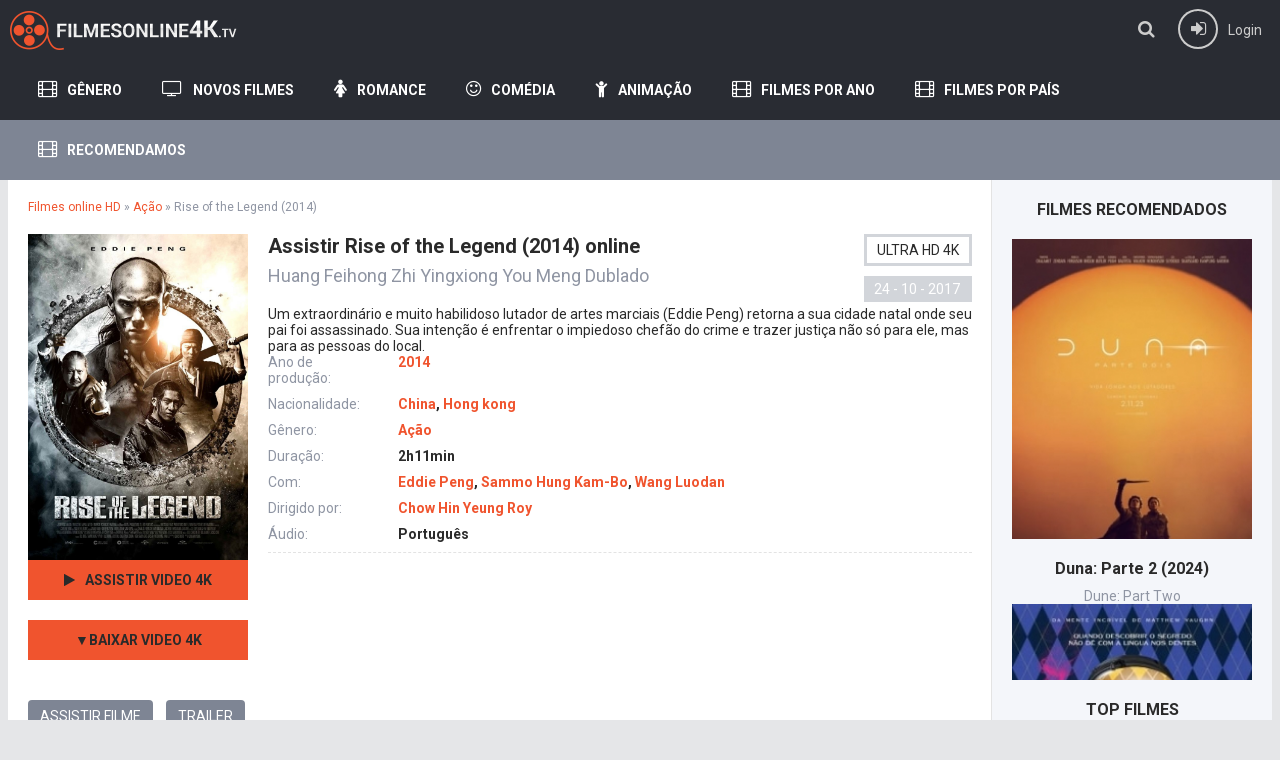

--- FILE ---
content_type: text/html; charset=utf-8
request_url: https://filmesonline4k.tv/2895-rise-of-the-legend-2014.html
body_size: 8273
content:
<!DOCTYPE html>
<html lang="pt-BR">
<head>
<meta http-equiv="Content-Type" content="text/html; charset=utf-8" />
<title>Assistir Rise of the Legend  (2014)  filme online dublado completo</title>
<meta name="description" content="Um extraordinário e muito habilidoso lutador de artes marciais (Eddie Peng) retorna a sua cidade natal onde seu pai foi assassinado. Sua intenção é enfrentar o impiedoso chefão do crime e trazer" />
<meta name="keywords" content="chefão, impiedoso, enfrentar, intenção, crime, trazer, local, pessoas, justiça, assassinado, natal, lutador, habilidoso, muito, artes, marciais, cidade, retorna, Eddie, extraordinário" />
<meta name="generator" content="DataLife Engine (http://dle-news.ru)" />
<meta property="og:site_name" content="Assistir Filmes Online 4K Ultra HD Grátis Completo Dublado  2025" />
<meta property="og:type" content="article" />
<meta property="og:title" content="Rise of the Legend  (2014)" />
<meta property="og:url" content="https://filmesonline4k.tv/2895-rise-of-the-legend-2014.html" />
<meta property="og:image" content="https://filmesonline4k.tv/uploads/posts/2016-05/1464096224_157958.jpg" />
<link rel="search" type="application/opensearchdescription+xml" href="https://filmesonline4k.tv/engine/opensearch.php" title="Assistir Filmes Online 4K Ultra HD Grátis Completo Dublado  2025" />
<link rel="alternate" type="application/rss+xml" title="Assistir Filmes Online 4K Ultra HD Grátis Completo Dublado  2025" href="https://filmesonline4k.tv/rss.xml" />
<script type="text/javascript" src="/engine/classes/min/index.php?charset=utf-8&amp;g=general&amp;19"></script>
<script type="text/javascript" src="/engine/classes/min/index.php?charset=utf-8&amp;f=engine/editor/jscripts/froala/editor.js,engine/editor/jscripts/froala/languages/en.js,engine/classes/masha/masha.js&amp;19"></script>
<link media="screen" href="/engine/editor/css/default.css" type="text/css" rel="stylesheet" />
  <meta name="viewport" content="width=device-width, initial-scale=1.0" />
  <link rel="shortcut icon" href="/templates/filmesonline4k/images/favicon.ico" />
  <link href="/templates/filmesonline4k/style/styles.css" type="text/css" rel="stylesheet" />
  <link href="/templates/filmesonline4k/style/engine.css" type="text/css" rel="stylesheet" />
  <!--[if lt IE 9]><script src="//html5shiv.googlecode.com/svn/trunk/html5.js"></script><![endif]-->
  <link href='https://fonts.googleapis.com/css?family=Roboto:400,500,700,400italic&subset=latin,cyrillic' rel='stylesheet' type='text/css'>

  

<meta name="google-site-verification" content="PFizWs1PSuXDdFP0AWhq1tcwX8SojMxyvReNeVrM8KU" />
    
    <meta name="msvalidate.01" content="1F7EE49A8C7151D726BE4E0ED19B2960" />

 
    
    </head>

<body>

<div class="wrap">

	<header class="head-wr">
		<div class="head center clearfix">
			<div class="head-one" id="head-one">
				<a href="/" class="logotype" title="Filmes online 4k"></a>
				<ul class="head-menu clearfix" id="head-menu">
					
						
				</ul>
				<div class="action-btns">
					<div class="search-btn" id="searchbtn"><span class="fa fa-search"></span></div>
					<div class="log-btn icon-left" id="loginbtn">
						<span class="fa fa-sign-in"></span><span>Login</span>
						
					</div>
				</div>
			</div>
			<nav class="head-two">
									<ul class="main-menu clearfix icon-left" id="main-menu">
					
						<li><a href="#"><span class="fa fa-film"></span>Gênero</a> <!-- пункт с подменю -->
								<ul class="hidden-menu clearfix">
							

										<li> <a href="/acao/">Ação</a></li>
               <li> <a href="/animacao/">Animação</a></li>
               <li> <a href="/animes/">Animes </a></li>
              <li>  <a href="/aventura/">Aventura</a></li>
              <li>  <a href="/biografia/">Biografia</a></li>
              <li>  <a href="/comedia/">Comédia</a></li>
              <li>  <a href="/comedia-romantica/">Comédia Romântica </a></li>
              <li>  <a href="/crime/">Crime </a></li>
              <li>  <a href="/documentario/"> Documentário</a></li>
              <li>  <a href="/drama/">Drama </a></li>
              <li>  <a href="/faroeste/">Faroeste</a></li>
                                           <li> <a href="/fantasia/">Fantasia</a></li>
										<li><a href="/ficcao-cientifica/">Ficção Científica</a></li>
              <li>  <a href="/familia/">Família </a></li>
               <li> <a href="/guerra/">Guerra</a></li>
               <li> <a href="/musical/">Musical  </a></li>
                <li><a href="/historico/">Histórico </a></li>
               <li> <a href="/nacional/">Nacional</a></li>
               <li> <a href="/policial/">Policial</a></li>
              <li>   <a href="/romance/">Romance</a>              </li>
              <li>  <a href="/suspense/">Suspense </a></li>
               <li>  <a href="/terror/">Terror</a>            </li>
              <li>    <a href="/erotico/">Erótico </a></li>
								</ul>
						</li> <!-- конец пункт с подменю -->
						<li><a href="/novos-filmes/"><span class="fa fa-television"></span>Novos Filmes</a></li>
                        	<li><a href="/romance/"><span class="fa fa-female"></span>Romance</a></li>  
				
						<li><a href="/comedia/"><span class="fa fa-smile-o"></span>Comédia</a></li>
						
						<li><a href="/animacao/"><span class="fa fa-child"></span>Animação</a></li>
                        	<li><a href="#"><span class="fa fa-film"></span>Filmes por Ano</a> <!-- пункт с подменю -->
								<ul class="hidden-menu clearfix">
                                     <li><a href="/xfsearch/2024/">2024</a></li>
                                    <li><a href="/xfsearch/2023/">2023</a></li>
                                     <li><a href="/xfsearch/2022/">2022</a></li>
                                      <li><a href="/xfsearch/2021/">2021</a></li>
                                     <li><a href="/xfsearch/2020/">2020</a></li>
                                        <li><a href="/xfsearch/2019/">2019</a></li>
                               
                                     <li><a href="/xfsearch/2018/">2018</a></li>
                                    <li><a href="/xfsearch/2017/">2017</a></li>
                                     <li><a href="/xfsearch/2016/">2016</a></li>
				<li><a href="/xfsearch/2015/">2015</a></li>
				<li><a href="/xfsearch/2014/">2014</a></li>
				<li><a href="/xfsearch/2013/">2013</a></li>
				<li><a href="/xfsearch/2012/">2012</a></li>
				<li><a href="/xfsearch/2011/">2011</a></li>
				<li><a href="/xfsearch/2010/">2010</a></li>
				<li><a href="/xfsearch/2009/">2009</a></li>
			<li>	<a href="/xfsearch/2008/">2008</a></li>
			<li>	<a href="/xfsearch/2007/">2007</a></li>
			<li>	<a href="/xfsearch/2006/">2006</a></li>
				<li><a href="/xfsearch/2005/">2005 </a></li>
			<li>	<a href="/xfsearch/2004/">2004</a></li>
			<li>	<a href="/xfsearch/2003/">2003</a></li>
			<li>	<a href="/xfsearch/2002/">2002</a></li>
			<li>	<a href="/xfsearch/2001/">2001</a></li>
				
						</ul>
                                <li><a href="#"><span class="fa fa-film"></span>Filmes por País</a> <!-- пункт с подменю -->
								<ul class="hidden-menu clearfix">
                                     
					 <li> 	 <a href="/xfsearch/country/Brasil/">Brasil</a></li>
                                    <li>  <a href="/xfsearch/country/Portugal/">Portugal</a></li>
				 <li> <a href="/xfsearch/country/EUA/">EUA</a></li>
                <li>   	<a href="/xfsearch/country/Bélgica/">Bélgica</a></li>
                 <li> 	<a href="/xfsearch/country/França/">França</a></li>
                 <li> 	<a href="/xfsearch/country/Itália/">Itália</a></li>
                 <li> 	<a href="/xfsearch/country/Reino+Unido/">Reino Unido</a></li>
                 <li> 	<a href="/xfsearch/country/Nova+zelândia/">Nova zelândia</a></li>
                 <li> 	<a href="/xfsearch/country/Coréia+do+sul/">Coréia do sul</a></li>
                 <li> 	<a href="/xfsearch/country/Dinamarca/">Dinamarca</a></li>
                	 <li> <a href="/xfsearch/country/Noruega/">Noruega</a></li>
             <li>     <a href="/xfsearch/country/Irlanda/">Irlanda</a></li>
                                     <li>  <a href="/xfsearch/country/Finlândia/">Finlândia</a></li>
                <li>  <a href="/xfsearch/country/Alemanha/">Alemanha</a></li>
                <li>  <a href="/xfsearch/country/Suiça/">Suiça</a></li>
                <li>  <a href="/xfsearch/country/Espanha/">Espanha</a></li>
                <li>  <a href="/xfsearch/country/Turquia/">Turquia</a></li>
                 <li>    <a href="/xfsearch/country/Índia/">Índia</a></li>
                  <li>   <a href="/xfsearch/country/Romênia/">Romênia</a></li>
                  <li>   <a href="/xfsearch/country/Bulgária/">Bulgária</a></li>
                      <li>  <a href="/xfsearch/country/Hungria/">Hungria</a></li>
                      <li>  <a href="/xfsearch/country/México/">México</a></li>
                      <li>  <a href="/xfsearch/country/Venezuela/">Venezuela</a></li>
              
						</ul>
					

        <li><a href="#"><span class="fa fa-film"></span>Recomendamos</a> <!-- пункт с подменю -->
								<ul class="hidden-menu clearfix">
                                     
					 	 
                
                   
              
						</ul>
					</ul>		
			</nav>
		</div>
			<div class="search-wrap" id="search-wrap">
							<form id="quicksearch" method="post">
								<input type="hidden" name="do" value="search" />
								<input type="hidden" name="subaction" value="search" />
								<div class="search-box">
									<input id="story" name="story" placeholder="Busca!" type="text" />
									<button type="submit" title="Cerca">Busca!</button>
								</div>
							</form>
			</div>
	</header>
	
	
	
	<div class="cols-r center clearfix" id="cols-r">
	
		<main class="content">
					
					
					<div class="speedbar">
	<span id="dle-speedbar"><span itemscope itemtype="http://data-vocabulary.org/Breadcrumb"><a href="https://filmesonline4k.tv/" itemprop="url"><span itemprop="title">Filmes online HD</span></a></span> &raquo; <span itemscope itemtype="http://data-vocabulary.org/Breadcrumb"><a href="https://filmesonline4k.tv/acao/" itemprop="url"><span itemprop="title">Ação</span></a></span> &raquo; Rise of the Legend  (2014)</span>
</div>
					<div class="full-wrap">
						<div id='dle-content'><article class="movie-item movie-full">

	<div class="movie-cols clearfix">
	
		<div class="movie-img ignore-select">
			<div class="movie-poster">
				<img src="https://filmesonline4k.tv/uploads/posts/2016-05/1464096224_157958.jpg" alt="Rise of the Legend  (2014)" />
				
			</div>
<div class="mb-online icon-left scrolla"><a href="/filmes.php"  target="_blank" rel="nofollow" ><span class="fa fa-play"></span><b>ASSISTIR VIDEO  4K</b></a></div>			
            <div class="mb-online icon-left scrolla  "><a href="/filmes.php"  target="_blank" rel="nofollow" ><span class=""></span><b>▼BAIXAR  VIDEO  4K</b></a></div>		
            <div class="screens">

			</div>
		</div>
		
		<div class="movie-text">
		
			<div class="movie-title">
				<h1> Assistir Rise of the Legend  (2014) online</h1>
                <div class="movie-original"><h2>Huang Feihong Zhi Yingxiong You Meng Dublado</h2></div>
				<div class="movie-meta">
                    <div class="meta-qual"><center>ULTRA HD 4K</center></div>
					<div class="meta-date">24 - 10 - 2017</div>
				</div>
			</div>
			
			Um extraordinário e muito habilidoso lutador de artes marciais (Eddie Peng) retorna a sua cidade natal onde seu pai foi assassinado. Sua intenção é enfrentar o impiedoso chefão do crime e trazer justiça não só para ele, mas para as pessoas do local.
			
			<ul class="movie-lines">
					<li><div class="ml-label">Ano de produção:</div> <div class="ml-desc"> <a href="https://filmesonline4k.tv/xfsearch/year/2014/">2014</a></div></li>
				
				<li><div class="ml-label">Nacionalidade:</div> <div class="ml-desc"> <a href="https://filmesonline4k.tv/xfsearch/country/China/">China</a>, <a href="https://filmesonline4k.tv/xfsearch/country/Hong+kong/">Hong kong</a></div></li>
     
				<li><div class="ml-label">Gênero:</div> <div class="ml-desc"><a href="https://filmesonline4k.tv/acao/">Ação</a></div></li>
                <li><div class="ml-label">Duração: </div> <div class="ml-desc"> 2h11min </div></li>
                <li><div class="ml-label">Com:</div> <div class="ml-desc"> <a href="https://filmesonline4k.tv/xfsearch/actors/Eddie+Peng/">Eddie Peng</a>, <a href="https://filmesonline4k.tv/xfsearch/actors/Sammo+Hung+Kam-Bo/">Sammo Hung Kam-Bo</a>, <a href="https://filmesonline4k.tv/xfsearch/actors/Wang+Luodan/">Wang Luodan</a></div></li>
				<li><div class="ml-label">Dirigido por:</div> <div class="ml-desc"><a href="https://filmesonline4k.tv/xfsearch/director/Chow+Hin+Yeung+Roy/">Chow Hin Yeung Roy</a></div></li>
                	<li><div class="ml-label">Áudio:</div> <div class="ml-desc">Português</div></li>
			</ul>
			
			<div class="movie-bottom clearfix ignore-select">
				
			
				
			</div>
			
		
			
			
			 
	
			</div>
		
	</div>
	       
   <div class="tabs-box ignore-select">
		<div class="tabs-sel">
			<span>ASSISTIR FILME</span> 
			<span> TRAILER</span>
		</div>
		<div class="tabs-b video-box">
			    			 <div id="hd"></div>

<script>
    var player = new Playerjs({id:"hd",  poster:"https://filmesonline4k.tv/uploads/posts/2016-05/1464096224_157958.jpg", file:"https://cinemay.tube/Universal.mp4", title:"Rise of the Legend  (2014)"});
</script>
		</div>
		<div class="tabs-b video-box">
			<div class="video-player-plugin"><br /><div class="session" namesession="Host"><br /><br /><span namevideo="Trailer"><br /><iframe src="https://www.youtube.com/embed/sf-tcyC5zdc" width="560" height="315" frameborder="0" allowfullscreen></iframe><br />	</span><br />	<span namevideo="Openload"><br /><iframe src="https://openload.co/embed/D0qlcPRo5E4/" scrolling="no" frameborder="0" width="700" height="430" allowfullscreen="true" webkitallowfullscreen="true" mozallowfullscreen="true"></iframe><br />    </span><br /> <br /><span namevideo="Streamango"><br /><iframe src="https://streamango.com/embed/tkflrqmfdasrespk/" width="700" height="430" allowfullscreen="true" webkitallowfullscreen="true" mozallowfullscreen="true" scrolling="no" frameborder="0"></iframe><br />                     <br />    </span><br /><br /><span namevideo="TheVideo"><br /><iframe src="https://thevideo.me/embed-jlrftuxlhhag.html" width="640" height="360" style="width:640px; height:360px;" frameborder="0" allowfullscreen></iframe><br />     </span><br />		<br />	</div><br /></div>
		</div>
	
	</div>
     
    
    
	<br>
	<div class="rels caroubottom">
        <div class="rel-t"><strong>Assistir Rise of the Legend  (2014)  Dublado e Legendado em HD</strong>, Sugerimos que você assista:</div>
		<div class="rel-c" id="owl-rels">
			<a class="carou-item img-box carou-rel" href="https://filmesonline4k.tv/5661-the-legend-of-conan-2017.html">
	<img src="https://filmesonline4k.tv/uploads/posts/2017-04/medium/1492057754_523861.jpg" alt="The Legend Of Conan (2017)" />
	<div class="carou-title">The Legend Of Conan (2017)</div>
</a><a class="carou-item img-box carou-rel" href="https://filmesonline4k.tv/4485-enlighten-us-the-rise-and-fall-of-james-arthur-ray-2016.html">
	<img src="https://filmesonline4k.tv/uploads/posts/2016-08/1471357511_1459367668_no_poster.png" alt="Enlighten Us: The Rise and Fall of James Arthur Ray (2016)" />
	<div class="carou-title">Enlighten Us: The Rise and Fall of</div>
</a><a class="carou-item img-box carou-rel" href="https://filmesonline4k.tv/4063-high-rise-2015.html">
	<img src="https://filmesonline4k.tv/uploads/posts/2016-07/1467626919_240622.jpg" alt="High-Rise (2015)" />
	<div class="carou-title">High-Rise (2015)</div>
</a><a class="carou-item img-box carou-rel" href="https://filmesonline4k.tv/3076-print-the-legend-2014.html">
	<img src="https://filmesonline4k.tv/uploads/posts/2016-05/1464280400_111979.jpg" alt="Print The Legend  (2014)" />
	<div class="carou-title">Print The Legend  (2014)</div>
</a><a class="carou-item img-box carou-rel" href="https://filmesonline4k.tv/3074-a-grande-cacada-2014.html">
	<img src="https://filmesonline4k.tv/uploads/posts/2016-05/1464278796_238445.jpg" alt="A Grande Caçada  (2014)" />
	<div class="carou-title">A Grande Caçada  (2014)</div>
</a><a class="carou-item img-box carou-rel" href="https://filmesonline4k.tv/2818-thomas-friends-sodors-legend-of-the-lost-treasure-2015.html">
	<img src="https://filmesonline4k.tv/uploads/posts/2016-05/1463868703_thomas-friends-sodors-legend-of-the-lost-treasure_poster_goldposter_com_1.jpg" alt="Thomas & Friends: Sodor's Legend of the Lost Treasure (2015)" />
	<div class="carou-title">Thomas & Friends: Sodor's Legend of the</div>
</a><a class="carou-item img-box carou-rel" href="https://filmesonline4k.tv/2210-all-things-must-pass-the-rise-and-fall-of-tower-records-2015.html">
	<img src="https://filmesonline4k.tv/uploads/posts/2016-04/1461601093_index154163.jpg" alt="All Things Must Pass: The Rise and Fall of Tower Records (2015)" />
	<div class="carou-title">All Things Must Pass: The Rise and Fall</div>
</a><a class="carou-item img-box carou-rel" href="https://filmesonline4k.tv/1818-james-brown-mr-dynamite-2014.html">
	<img src="https://filmesonline4k.tv/uploads/posts/2016-04/1460568105_377638.jpg" alt="James Brown: Mr. Dynamite  (2014)" />
	<div class="carou-title">James Brown: Mr. Dynamite  (2014)</div>
</a><a class="carou-item img-box carou-rel" href="https://filmesonline4k.tv/1158-hercules-2014.html">
	<img src="https://filmesonline4k.tv/uploads/posts/2016-04/1459481367_428104.jpg" alt="Hércules  (2014)" />
	<div class="carou-title">Hércules  (2014)</div>
</a><a class="carou-item img-box carou-rel" href="https://filmesonline4k.tv/583-legend-2015.html">
	<img src="https://filmesonline4k.tv/uploads/posts/2016-03/1458719708_482020.jpg" alt="Legend (2015)" />
	<div class="carou-title">Legend (2015)</div>
</a>
		</div>
	</div>
	
</article>

		
<div id="dle-ajax-comments"></div>
<form  method="post" name="dle-comments-form" id="dle-comments-form" >
		<input type="hidden" name="subaction" value="addcomment" />
		<input type="hidden" name="post_id" id="post_id" value="2895" /></form></div>
					</div>
					
		</main>
		
		<aside class="sidebar clearfix">
		
			
			
			<div class="sidebox carouside">
				<div class="sidebox-t subtitle">FILMES RECOMENDADOS</div>
				<div class="sidebox-c">
					<div id="owl-carouside">
						<a class="carouside-item" href="https://filmesonline4k.tv/7338-duna-parte-2-2024-hd6.html">
	<div class="carouside-img img-box">
		<img src="https://filmesonline4k.tv/uploads/posts/2023-12/medium/1703054993_1900372.jpg" alt="Duna: Parte 2 (2024)" />
		
	</div>
	<div class="carouside-title">
		<p class="nowrap">Duna: Parte 2 (2024)</p>
		<span>Dune: Part Two</span>
	</div>
</a><a class="carouside-item" href="https://filmesonline4k.tv/7340-argylle-o-superespiao-2024-8uu9td.html">
	<div class="carouside-img img-box">
		<img src="https://filmesonline4k.tv/uploads/posts/2023-12/medium/1703055181_2796874.jpg" alt="Argylle - O Superespião (2024)" />
		
	</div>
	<div class="carouside-title">
		<p class="nowrap">Argylle - O Superespião (2024)</p>
		<span>Argylle</span>
	</div>
</a><a class="carouside-item" href="https://filmesonline4k.tv/7337-planeta-dos-macacos-o-reinado-2024d.html">
	<div class="carouside-img img-box">
		<img src="https://filmesonline4k.tv/uploads/posts/2023-12/medium/1703054965_4065511.png" alt="Planeta dos Macacos: O Reinado (2024)" />
		
	</div>
	<div class="carouside-title">
		<p class="nowrap">Planeta dos Macacos: O Reinado (2024)</p>
		<span>Kingdom of the Planet of the Apes</span>
	</div>
</a><a class="carouside-item" href="https://filmesonline4k.tv/7334-kraven-o-cacador-2024.html">
	<div class="carouside-img img-box">
		<img src="https://filmesonline4k.tv/uploads/posts/2023-12/medium/1703054218_4529192.jpg" alt="Kraven - O Caçador (2024)" />
		
	</div>
	<div class="carouside-title">
		<p class="nowrap">Kraven - O Caçador (2024)</p>
		<span>Kraven The Hunter</span>
	</div>
</a><a class="carouside-item" href="https://filmesonline4k.tv/7341-um-lugar-silencioso-dia-um-2024.html">
	<div class="carouside-img img-box">
		<img src="https://filmesonline4k.tv/uploads/posts/2023-12/medium/1703055230_1869218.jpg" alt="Um Lugar Silencioso: Dia Um (2024)" />
		
	</div>
	<div class="carouside-title">
		<p class="nowrap">Um Lugar Silencioso: Dia Um (2024)</p>
		<span>A Quiet Place: Day One</span>
	</div>
</a>
					</div>
				</div>
			</div>
			<div class="sidebox">
				<div class="sidebox-t subtitle">TOP FILMES</div>
				<div class="sidebox-c">
					<div class="skoro-item">
	<div class="skoro-text">
		<a href="https://filmesonline4k.tv/7335-venom-3-2024.html">Venom 3 (2024)</a>
		&nbsp;
	</div>
	<div class="skoro-img img-box pseudo-link" data-link="https://filmesonline4k.tv/7335-venom-3-2024.html">
		<img src="https://filmesonline4k.tv/uploads/posts/2023-12/medium/1703054688_fv2yizcaiaipl1q.jpeg" alt="Venom 3 (2024)" />
	</div>
</div><div class="skoro-item">
	<div class="skoro-text">
		<a href="https://filmesonline4k.tv/7415-aquaman-2-o-reino-perdido-2024-gsw.html">Aquaman 2: O Reino Perdido (2024)</a>
		
	</div>
	<div class="skoro-img img-box pseudo-link" data-link="https://filmesonline4k.tv/7415-aquaman-2-o-reino-perdido-2024-gsw.html">
		<img src="https://filmesonline4k.tv/uploads/posts/2023-12/medium/1703066055_5660137.jpg" alt="Aquaman 2: O Reino Perdido (2024)" />
	</div>
</div><div class="skoro-item">
	<div class="skoro-text">
		<a href="https://filmesonline4k.tv/7333-divertida-mente-2-2024.html">Divertida Mente 2 (2024)</a>
		
	</div>
	<div class="skoro-img img-box pseudo-link" data-link="https://filmesonline4k.tv/7333-divertida-mente-2-2024.html">
		<img src="https://filmesonline4k.tv/uploads/posts/2023-12/medium/1703054159_2076862.jpg" alt="Divertida Mente 2 (2024)" />
	</div>
</div><div class="skoro-item">
	<div class="skoro-text">
		<a href="https://filmesonline4k.tv/7332-madame-teia-2024-hd.html">Madame Teia (2024)</a>
		
	</div>
	<div class="skoro-img img-box pseudo-link" data-link="https://filmesonline4k.tv/7332-madame-teia-2024-hd.html">
		<img src="https://filmesonline4k.tv/uploads/posts/2023-12/medium/1703054130_2230125.jpg" alt="Madame Teia (2024)" />
	</div>
</div><div class="skoro-item">
	<div class="skoro-text">
		<a href="https://filmesonline4k.tv/7395-pobres-criaturas-2024duww.html">Pobres Criaturas (2024)</a>
		
	</div>
	<div class="skoro-img img-box pseudo-link" data-link="https://filmesonline4k.tv/7395-pobres-criaturas-2024duww.html">
		<img src="https://filmesonline4k.tv/uploads/posts/2023-12/medium/1703064256_2023019.png" alt="Pobres Criaturas (2024)" />
	</div>
</div><div class="skoro-item">
	<div class="skoro-text">
		<a href="https://filmesonline4k.tv/7419-wonka-2024w.html">Wonka (2024)</a>
		
	</div>
	<div class="skoro-img img-box pseudo-link" data-link="https://filmesonline4k.tv/7419-wonka-2024w.html">
		<img src="https://filmesonline4k.tv/uploads/posts/2023-12/medium/1703068320_3147591.jpg" alt="Wonka (2024)" />
	</div>
</div><div class="skoro-item">
	<div class="skoro-text">
		<a href="https://filmesonline4k.tv/7393-a-cor-purpura-2024-hd-7.html">A Cor Púrpura (2024)</a>
		
	</div>
	<div class="skoro-img img-box pseudo-link" data-link="https://filmesonline4k.tv/7393-a-cor-purpura-2024-hd-7.html">
		<img src="https://filmesonline4k.tv/uploads/posts/2023-12/medium/1703064206_5883097.jpg" alt="A Cor Púrpura (2024)" />
	</div>
</div><div class="skoro-item">
	<div class="skoro-text">
		<a href="https://filmesonline4k.tv/7410-todos-menos-voce-2024.html">Todos Menos Você (2024)</a>
		
	</div>
	<div class="skoro-img img-box pseudo-link" data-link="https://filmesonline4k.tv/7410-todos-menos-voce-2024.html">
		<img src="https://filmesonline4k.tv/uploads/posts/2023-12/medium/1703065808_5781108.jpg" alt="Todos Menos Você (2024)" />
	</div>
</div><div class="skoro-item">
	<div class="skoro-text">
		<a href="https://filmesonline4k.tv/7411-rebel-moon-parte-um-a-menina-do-fogo-2024.html">Rebel Moon Parte Um: A Menina do Fogo</a>
		
	</div>
	<div class="skoro-img img-box pseudo-link" data-link="https://filmesonline4k.tv/7411-rebel-moon-parte-um-a-menina-do-fogo-2024.html">
		<img src="https://filmesonline4k.tv/uploads/posts/2023-12/medium/1703065871_1432473.jpg" alt="Rebel Moon Parte Um: A Menina do Fogo (2024)" />
	</div>
</div><div class="skoro-item">
	<div class="skoro-text">
		<a href="https://filmesonline4k.tv/7428-arthur-the-king-2024.html">Arthur the King (2024)</a>
		
	</div>
	<div class="skoro-img img-box pseudo-link" data-link="https://filmesonline4k.tv/7428-arthur-the-king-2024.html">
		<img src="https://filmesonline4k.tv/uploads/posts/2023-12/medium/1703068842_1770334.jpg" alt="Arthur the King (2024)" />
	</div>
</div>
				</div>
			</div>
			<div class="sidebox topsbox">
				<div class="sidebox-t subtitle">Melhores Filmes do Mês</div>
				<ol class="sidebox-c tops">
					
				</ol>
			</div>
				
		</aside>
		
	</div>
	<!-- end cols-r -->	
	
	
	
	<footer class="foot-wr">
		<div class="foot center clearfix">
				<ul class="foot-menu clearfix">
					<li><a href="/">Filmes online</a></li>
                    <li><a href="/novos-filmes/">Novos Filmes  </a></li>
                    <li><a href="/xfsearch/2025/">Filmes 2025</a></li>
                    
                 
				
                    
				</ul>
				<div class="foot-text">
Filmesonline4K.TV. Assistir Filmes e Séries Online  em Full HD, Ultra HD - 4K. Filmes Lançamentos 2024. Filmes e Séries Online Dublados e Legendados para Assistir Grátis no Celular, Tablet e Computador.
			Assistir filmes online  em português (HD, BDRip, DvdRip, Blu-ray, 4K Ultra HD).	Mega Filmes HD Online. Ver sem limite gratis.
		</div>
	</footer>
	
</div>
<!-- end wrap -->	

<!--noindex-->


	<div class="login-box" id="login-box" title="Авторизация">
		<div class="login-social clearfix">
						
						
						
						
						
						
		</div>
		<div class="login-form">
			<form method="post">
				<div class="login-input">
					<input type="text" name="login_name" id="login_name" placeholder="Ваш логин"/>
				</div>
				<div class="login-input">
					<input type="password" name="login_password" id="login_password" placeholder="Ваш пароль" />
				</div>
				<div class="login-button">
					<button onclick="submit();" type="submit" title="Вход">Войти на сайт</button>
					<input name="login" type="hidden" id="login" value="submit" />
				</div>
				<div class="login-checkbox">
					<input type="checkbox" name="login_not_save" id="login_not_save" value="1"/>
					<label for="login_not_save">&nbsp;Чужой компьютер</label> 
				</div>
				<div class="login-links clearfix">
					<a href="https://filmesonline4k.tv/index.php?do=lostpassword">Забыли пароль?</a>
					<a href="/?do=register" class="log-register">Регистрация</a>
				</div>
			</form>
		</div>
				
	</div>

<!--/noindex-->

<script src="/templates/filmesonline4k/js/libs.js"></script>
<link href="/templates/filmesonline4k/style/filter-xf.css" type="text/css" rel="stylesheet" />
<script src="/templates/filmesonline4k/js/filter-xf.js"></script>
<script type="text/javascript">
<!--
var dle_root       = '/';
var dle_admin      = '';
var dle_login_hash = '';
var dle_group      = 5;
var dle_skin       = 'filmesonline4k';
var dle_wysiwyg    = '1';
var quick_wysiwyg  = '1';
var dle_act_lang   = ["Yes", "No", "Enter", "Cancel", "Save", "Delete", "Loading. Please, wait..."];
var menu_short     = 'Quick edit';
var menu_full      = 'Full edit';
var menu_profile   = 'View profile';
var menu_send      = 'Send message';
var menu_uedit     = 'Admin Center';
var dle_info       = 'Information';
var dle_confirm    = 'Confirm';
var dle_prompt     = 'Enter the information';
var dle_req_field  = 'Please fill in all the required fields';
var dle_del_agree  = 'Are you sure you want to delete it? This action cannot be undone';
var dle_spam_agree = 'Are you sure you want to mark the user as a spammer? This will remove all his comments';
var dle_complaint  = 'Enter the text of your complaint to the Administration:';
var dle_big_text   = 'Highlighted section of text is too large.';
var dle_orfo_title = 'Enter a comment to the detected error on the page for Administration ';
var dle_p_send     = 'Send';
var dle_p_send_ok  = 'Notification has been sent successfully ';
var dle_save_ok    = 'Changes are saved successfully. Refresh the page?';
var dle_reply_title= 'Reply to the comment';
var dle_tree_comm  = '0';
var dle_del_news   = 'Delete article';
var allow_dle_delete_news   = false;
var dle_search_delay   = false;
var dle_search_value   = '';
jQuery(function($){
	
      $('#comments').froalaEditor({
        dle_root: dle_root,
        dle_upload_area : "comments",
        dle_upload_user : "",
        dle_upload_news : "0",
        width: '100%',
        height: '220',
        language: 'en',
		placeholderText: '',
        enter: $.FroalaEditor.ENTER_BR,
        toolbarSticky: false,
        theme: 'gray',
        linkAlwaysNoFollow: false,
        linkInsertButtons: ['linkBack'],
        linkList:[],
        linkAutoPrefix: '',
        linkStyles: {
          'fr-strong': 'Bold',
          'fr-text-red': 'Red',
          'fr-text-blue': 'Blue',
          'fr-text-green': 'Green'
        },
        linkText: true,
		htmlAllowedTags: ['div', 'span', 'p', 'br', 'strong', 'em', 'ul', 'li', 'ol', 'b', 'u', 'i', 's', 'a', 'img'],
		htmlAllowedAttrs: ['class', 'href', 'alt', 'src', 'style', 'target'],
		pastePlain: true,
        imageInsertButtons: ['imageBack', '|', 'imageByURL'],
        imagePaste: false,
        imageStyles: {
          'fr-bordered': 'Borders',
          'fr-rounded': 'Rounded',
          'fr-padded': 'Padded',
          'fr-shadows': 'Shadows',
        },
		
        toolbarButtonsXS: ['bold', 'italic', 'underline', 'strikeThrough', '|', 'align', 'formatOL', 'formatUL', '|', 'insertLink', 'dleleech', 'emoticons', '|', 'dlehide', 'dlequote', 'dlespoiler'],

        toolbarButtonsSM: ['bold', 'italic', 'underline', 'strikeThrough', '|', 'align', 'formatOL', 'formatUL', '|', 'insertLink', 'dleleech', 'emoticons', '|', 'dlehide', 'dlequote', 'dlespoiler'],

        toolbarButtonsMD: ['bold', 'italic', 'underline', 'strikeThrough', '|', 'align', 'formatOL', 'formatUL', '|', 'insertLink', 'dleleech', 'emoticons', '|', 'dlehide', 'dlequote', 'dlespoiler'],

        toolbarButtons: ['bold', 'italic', 'underline', 'strikeThrough', '|', 'align', 'formatOL', 'formatUL', '|', 'insertLink', 'dleleech', 'emoticons', '|', 'dlehide', 'dlequote', 'dlespoiler']

      });

$('#dle-comments-form').submit(function() {
	doAddComments();
	return false;
});
FastSearch();
});
//-->
</script>  
     <script src="/templates/filmesonline4k/video-plugin/video-plugin.js"></script>
    
   <!-- Yandex.Metrika counter -->
<script type="text/javascript" >
    (function (d, w, c) {
        (w[c] = w[c] || []).push(function() {
            try {
                w.yaCounter44959798 = new Ya.Metrika({
                    id:44959798,
                    clickmap:true,
                    trackLinks:true,
                    accurateTrackBounce:true
                });
            } catch(e) { }
        });

        var n = d.getElementsByTagName("script")[0],
            s = d.createElement("script"),
            f = function () { n.parentNode.insertBefore(s, n); };
        s.type = "text/javascript";
        s.async = true;
        s.src = "https://mc.yandex.ru/metrika/watch.js";

        if (w.opera == "[object Opera]") {
            d.addEventListener("DOMContentLoaded", f, false);
        } else { f(); }
    })(document, window, "yandex_metrika_callbacks");
</script>
<noscript><div><img src="https://mc.yandex.ru/watch/44959798" style="position:absolute; left:-9999px;" alt="" /></div></noscript>
<!-- /Yandex.Metrika counter -->
    

<script defer src="https://static.cloudflareinsights.com/beacon.min.js/vcd15cbe7772f49c399c6a5babf22c1241717689176015" integrity="sha512-ZpsOmlRQV6y907TI0dKBHq9Md29nnaEIPlkf84rnaERnq6zvWvPUqr2ft8M1aS28oN72PdrCzSjY4U6VaAw1EQ==" data-cf-beacon='{"version":"2024.11.0","token":"39bcb2059e174c70b791210c3369a483","r":1,"server_timing":{"name":{"cfCacheStatus":true,"cfEdge":true,"cfExtPri":true,"cfL4":true,"cfOrigin":true,"cfSpeedBrain":true},"location_startswith":null}}' crossorigin="anonymous"></script>
</body>
</html>

<!-- DataLife Engine Copyright SoftNews Media Group (http://dle-news.ru) -->
